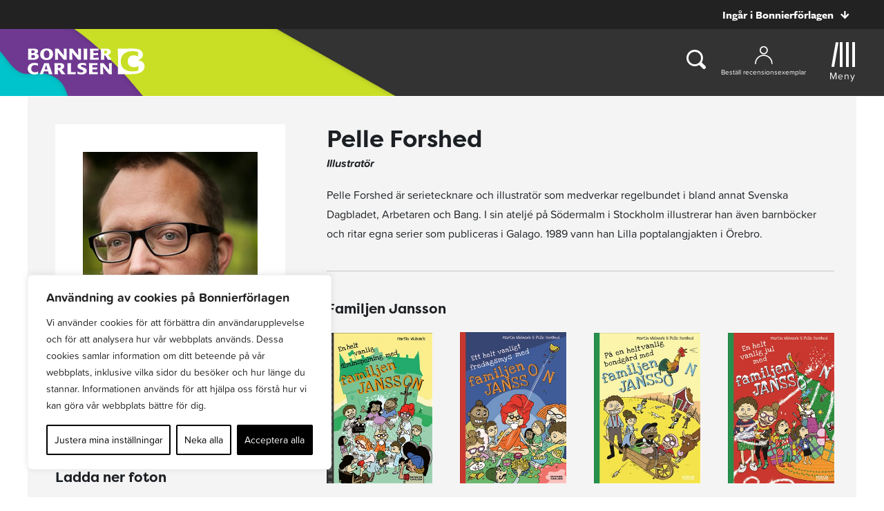

--- FILE ---
content_type: image/svg+xml
request_url: https://www.bonnierforlagen.se/wp-content/themes/forlag/img/icon-login.svg
body_size: 755
content:
<?xml version="1.0" encoding="UTF-8"?>
<svg width="26px" height="27px" viewBox="0 0 26 27" version="1.1" xmlns="http://www.w3.org/2000/svg" xmlns:xlink="http://www.w3.org/1999/xlink">
    <!-- Generator: Sketch 50.2 (55047) - http://www.bohemiancoding.com/sketch -->
    <title>Group</title>
    <desc>Created with Sketch.</desc>
    <defs>
        <polygon id="path-1" points="0.06 0.749 25.724 0.749 25.724 27 0.06 27"></polygon>
    </defs>
    <g id="Uppdaterad:-Desktop" stroke="none" stroke-width="1" fill="none" fill-rule="evenodd">
        <g id="Desktop-WW-Start" transform="translate(-1249.000000, -91.000000)">
            <g id="Group" transform="translate(1249.000000, 91.000000)">
                <mask id="mask-2" fill="white">
                    <use xlink:href="#path-1"></use>
                </mask>
                <g id="Clip-2"></g>
                <path d="M12.862,2.45 C15.192,2.45 17.088,4.346 17.088,6.677 C17.088,9.008 15.192,10.903 12.862,10.903 C10.531,10.903 8.635,9.008 8.635,6.677 C8.635,4.346 10.531,2.45 12.862,2.45 Z M12.862,12.604 C16.13,12.604 18.789,9.945 18.789,6.677 C18.789,3.408 16.13,0.749 12.862,0.749 C9.593,0.749 6.934,3.408 6.934,6.677 C6.934,9.945 9.593,12.604 12.862,12.604 Z" id="Fill-1" fill="#FFFFFE" mask="url(#mask-2)"></path>
                <path d="M24.873,27 C24.403,27 24.022,26.619 24.022,26.149 C24.022,19.995 19.016,14.989 12.862,14.989 C6.708,14.989 1.701,19.995 1.701,26.149 C1.701,26.619 1.32,27 0.851,27 C0.381,27 0,26.619 0,26.149 C0,19.058 5.77,13.288 12.862,13.288 C19.954,13.288 25.724,19.058 25.724,26.149 C25.724,26.619 25.343,27 24.873,27" id="Fill-3" fill="#FFFFFE" mask="url(#mask-2)"></path>
            </g>
        </g>
    </g>
</svg>

--- FILE ---
content_type: text/plain; charset=utf-8
request_url: https://directory.cookieyes.com/api/v1/ip
body_size: 0
content:
{"ip":"3.142.149.243","country":"US","country_name":"United States","region_code":"OH","in_eu":false,"continent":"NA"}